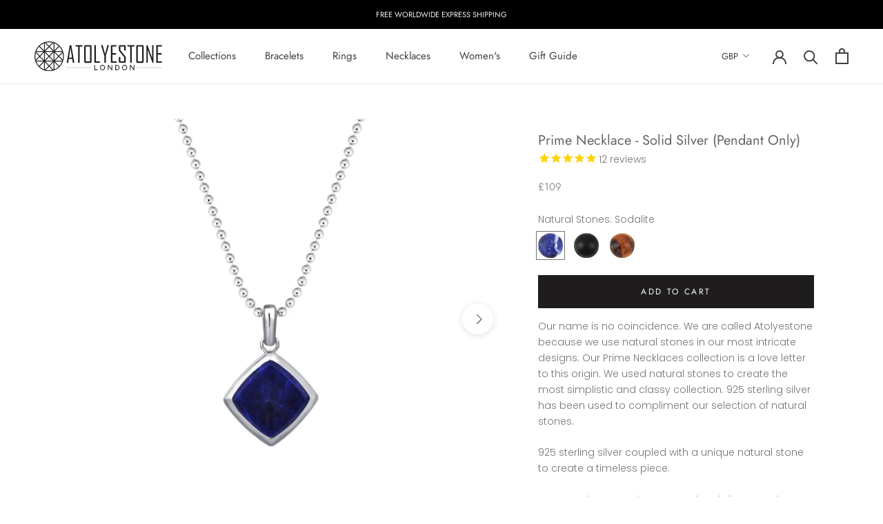

--- FILE ---
content_type: image/svg+xml
request_url: https://cdn.shopify.com/s/files/1/0706/0295/files/Worldwide_Free_Shipping-1sm_9899d512-a4f8-4ad8-bce5-c119c2689667.svg?30311
body_size: 1204
content:
<svg xmlns="http://www.w3.org/2000/svg" viewBox="0 0 50 40.45"><defs><style>.cls-1{fill:#8e8e8e;}</style></defs><title>Worldwide_Free_Shipping-1sm</title><g id="Layer_2" data-name="Layer 2"><g id="Layer_1-2" data-name="Layer 1"><g id="jhPyvt.tif"><path class="cls-1" d="M50,14.35c-.14,0-.3.12-.4.08a2.59,2.59,0,0,1-.77-.41c-.42-.37-.8-.77-1.18-1.17a.45.45,0,0,0-.42-.14l-4.19.5a.42.42,0,0,1-.29-.09c-.18-.14-.33-.3-.53-.49L45.8,11l-.45-.46c-.21-.23-.4-.46-.62-.67a.25.25,0,0,0-.21-.05,8.08,8.08,0,0,0-1,.19.53.53,0,0,1-.65-.19,2.16,2.16,0,0,0-.22-.23c.49-.21.94-.42,1.4-.6a.72.72,0,0,0,.47-.46c.17-.45.38-.9.57-1.35.44.24.53.41.43.87s-.26.73-.17,1,.47.48.71.72.27.31.44.51l1.61-3.56.09-.07c.17.19.33.39.49.59a.3.3,0,0,1,0,.21c-.16,1.37-.32,2.74-.5,4.11a.55.55,0,0,0,.19.56c.27.23.51.51.77.75A2.9,2.9,0,0,1,50,14Z"/><path class="cls-1" d="M0,25.4H.55l.1,2.22-.53.06L0,26.63Z"/><path class="cls-1" d="M9,24A16.55,16.55,0,1,1,25.53,40.45,16.52,16.52,0,0,1,9,24Zm27.06-9.78A14.38,14.38,0,0,0,14.31,15a2.11,2.11,0,0,1,.8,1.35c.05.2,0,.42-.25.43a.54.54,0,0,0-.52.48.67.67,0,0,1-.54.6.22.22,0,0,0-.12.17c0,.48,0,.95,0,1.42a.28.28,0,0,0,.12.19,5,5,0,0,0,.69.44,1.68,1.68,0,0,0,.69.24,5.57,5.57,0,0,0,1.06-.17c.28-.05.36-.23.33-.51a.52.52,0,0,1,.1-.42,4.53,4.53,0,0,1,1-.58c.53-.21.88,0,1.08.54A7,7,0,0,0,20,21.33a3,3,0,0,1,.29.53l-.57.3h0a.65.65,0,0,0-.58.37,7.16,7.16,0,0,0-.35,1c-.1.35-.22.46-.58.4a5.91,5.91,0,0,1-.69-.19,1.48,1.48,0,0,0-1.47.21,2.27,2.27,0,0,1-.78.38c-.41.1-.82.17-.86.72L13,24.33c0,.42,0,.78,0,1.14a.64.64,0,0,1-.1.37c-.28.33-.55.71-1.08.65a1.46,1.46,0,0,0-.41,0c.27,3,3.32,7.81,5.82,9.09.14-.71.28-1.4.41-2.1a.42.42,0,0,0,0-.27c-.06-.11-.14-.27-.24-.3a1.75,1.75,0,0,1-1-1.09c-.44-.92-.91-1.83-1.28-2.77a2.77,2.77,0,0,0-1.65-1.71c-.48-.18-.53-.39-.35-.91h3.57A3.41,3.41,0,0,0,18,26.24c.48-.21.65-.09.74.42a1.51,1.51,0,0,0,1.12,1.18c.57.1.66.2.66.78,0,.31,0,.61,0,.92s.2.52.58.52.8,0,1.19,0h.76A3.47,3.47,0,0,1,22,32.5c-.26.21-.5.44-.42.81a1.12,1.12,0,0,1-.65,1.25c-.59.38-1.15.78-1.72,1.18a1.71,1.71,0,0,0-.25.22c-.36.38-.31.64.15.87A14.48,14.48,0,0,0,39.42,28a1.14,1.14,0,0,0-.24-1.15c-.16-.18-.32-.36-.46-.55a.68.68,0,0,1-.15-.35c0-.07.12-.15.23-.27a3.55,3.55,0,0,0-.89-.45A13.67,13.67,0,0,0,36.1,25a.45.45,0,0,0-.37.17c0,.1.08.26.12.39s.06.21,0,.25l-1.33,1.4A3.1,3.1,0,0,0,34.3,27l-.8-.68c-.16-.12-.33-.15-.43.13,0-.12-.1-.2-.13-.28a4.5,4.5,0,0,0-.78-1.36,3.39,3.39,0,0,1-.47-.93,1,1,0,0,1,0-.38l.13-.05c.16.24.33.48.47.73a.23.23,0,0,0,.33.12c.26-.1.52-.18.79-.27l1.13-.38-.67-1.33-1.39.57c-.43.19-.87.35-1.28.57a1.36,1.36,0,0,1-.7.21c-.21,0-.28-.08-.27-.28,0-.5,0-1,0-1.5s-.05-.48-.39-.61a1,1,0,0,0-1.09.24,2.38,2.38,0,0,0-.72,1.4h-.63l0-.07a4.85,4.85,0,0,0,.52-.49.27.27,0,0,0,0-.27,5.74,5.74,0,0,0-.41-.45.19.19,0,0,0-.31,0c-.37.33-.74.65-.6,1.23,0,0,0,0,0,.08l-2.09.22a.9.9,0,0,1,.18-.82A1.85,1.85,0,0,0,25.17,21c0-.5.11-.67.58-.79A14.06,14.06,0,0,1,27.2,20c.07,0,.16,0,.19,0a3.74,3.74,0,0,1,1.66-1.17.72.72,0,0,0,.51-.81c0-.27,0-.54,0-.82l.32,0c.63,0,1.26,0,1.89,0a2.75,2.75,0,0,0,.86-.12C34.12,16.55,35,15.29,36.06,14.18Z"/><path class="cls-1" d="M26.56,0l0,.54H24.3l0-.54Z"/><path class="cls-1" d="M5.27,10.8l-.45-.33L6.24,8.69l.43.37Z"/><path class="cls-1" d="M1.43,18.79l-.55-.15.7-2.16.53.19Z"/><path class="cls-1" d="M33.12,1.7l.18-.54L35.43,2l-.21.53Z"/><path class="cls-1" d="M39.47,4.1l-.31.47L37.24,3.44l.26-.5Z"/><path class="cls-1" d="M.4,29.93l.56-.1L1.45,32l-.54.15Z"/><path class="cls-1" d="M19.87,1.15,19.75.6,22,.19l.08.55Z"/><path class="cls-1" d="M15.62,2.53,15.4,2l2.13-.81.19.54Z"/><path class="cls-1" d="M.64,23.18l-.56-.06.3-2.24L.94,21Z"/><path class="cls-1" d="M1.62,34.32l.53-.2.88,2-.51.25Z"/><path class="cls-1" d="M31.08.56,31,1.11,28.77.73l.06-.56Z"/><path class="cls-1" d="M8.23,7.43,7.8,7.05,9.53,5.54,9.89,6Z"/><path class="cls-1" d="M3.56,12.37l.49.29L3,14.62l-.51-.24Z"/><path class="cls-1" d="M5.33,40l-.45.33L3.62,38.42l.48-.3Z"/><path class="cls-1" d="M11.7,4.65l-.32-.46L13.33,3l.28.49Z"/><path class="cls-1" d="M43.05,6.93l-.39.41L41,5.88l.35-.44Z"/><path class="cls-1" d="M28.79,29.82a4.91,4.91,0,0,1-2,.26,1.32,1.32,0,0,1-1.38-1,4.14,4.14,0,0,0-1.1-1.77,1.14,1.14,0,0,1-.14-1.75l0,0c.82-1.2.82-1.2,2.25-1.2H30.5c.45,0,.43,0,.46.44a1.08,1.08,0,0,0,.2.55,2.05,2.05,0,0,0,.47.46,3.24,3.24,0,0,1,1.11,1.43,1.47,1.47,0,0,0,1.1.95c.46.12.91.3,1.42.47a2.61,2.61,0,0,1-1.08.66l-.24.06c-.47.1-.5.22-.21.6a2.71,2.71,0,0,1,.38,1.94.39.39,0,0,1-.26.24c-.27.07-.41.2-.39.48s-.15.31-.36.34c-.43,0-.56.13-.61.56s-.08,1.09-.11,1.63v.22c0,.43,0,.39-.42.44a1.7,1.7,0,0,1-1.7-.65c-.14-.18-.35-.31-.49-.49a1.4,1.4,0,0,1-.25-.54c-.14-.63-.25-1.27-.35-1.91s-.23-1.46-.34-2.18C28.82,30,28.8,29.9,28.79,29.82Z"/><path class="cls-1" d="M17.33,15c.27-.25.57-.5.84-.77a3.7,3.7,0,0,0,.79-.95.54.54,0,0,1,.65-.39h.31a3.29,3.29,0,0,1,2.7,1.05c.29.29.62.55.92.83s.28.7-.18.88c-.14.05-.29.06-.43.12a1.38,1.38,0,0,0-.52.28,1.44,1.44,0,0,1-1.12.44c-.45,0-.49,0-.42.44a1.49,1.49,0,0,1-.57,1.57,6.31,6.31,0,0,0-.7.67c-.13.13-.23.11-.38,0a1.42,1.42,0,0,1-.52-1.27,4.21,4.21,0,0,0-.91-2.53C17.7,15.18,17.5,15.09,17.33,15Z"/><path class="cls-1" d="M28.05,15.86v1.23l.06,0,.61-1.37a1.29,1.29,0,0,1,.06.25c0,.53,0,1.07,0,1.6a.81.81,0,0,1-.18.44,4.06,4.06,0,0,1-.44.49l-.08,0c0-.15.08-.29.11-.43s0-.23-.19-.19a1.51,1.51,0,0,1-.52,0c-.19,0-.22-.2-.18-.34a4.25,4.25,0,0,1,.24-.79,9,9,0,0,1,.44-.88Z"/><path class="cls-1" d="M26.14,18.7h0c.09.85,0,.93-1,1.29,0-.23,0-.45,0-.66a.22.22,0,0,1,.1-.15C25.59,19,25.86,18.87,26.14,18.7Z"/></g></g></g></svg>

--- FILE ---
content_type: image/svg+xml
request_url: https://cdn.shopify.com/s/files/1/0706/0295/files/Excellent_Customer_Service-4sm.svg?30318
body_size: -26
content:
<svg xmlns="http://www.w3.org/2000/svg" viewBox="0 0 80.52 87"><defs><style>.cls-1{fill:#8e8e8e;}</style></defs><title>Excellent_Customer_Service-4sm</title><g id="Layer_2" data-name="Layer 2"><g id="Layer_1-2" data-name="Layer 1"><g id="Layer_2-2" data-name="Layer 2"><g id="Layer_2-2-2" data-name="Layer 2-2"><path class="cls-1" d="M48.59,53.66l1.72,2.59A18.61,18.61,0,0,0,58.4,40.38V38a17,17,0,0,0,2.14.16V35.07c-4.68,0-12.2-3.14-18.7-7.82-7-5-11.13-10.48-11.13-14.62h-3.1c0,9.86,16.2,21.58,27.68,24.73v3A15.56,15.56,0,0,1,48.59,53.66Z"/><path class="cls-1" d="M10.7,47.4H16V24.23C16,14.23,26,3.1,39.36,3.1S62.68,14.26,62.68,24.23V45.75h0c0,8.27-6.63,14.58-15.6,15.11a5.25,5.25,0,0,0-5-3.64H40.23a5.25,5.25,0,0,0,0,10.49h1.85a5.23,5.23,0,0,0,5-3.75c10-.54,17.73-7.5,18.58-16.56h2.26a5.25,5.25,0,0,0,5.25-5.24V32.93a5.25,5.25,0,0,0-5.25-5.24H65.78V24.23C65.78,12.79,54.46,0,39.31,0S12.84,12.79,12.84,24.23v3.46H10.7a5.26,5.26,0,0,0-5.24,5.24v9.23A5.26,5.26,0,0,0,10.7,47.4ZM42.08,64.6H40.23a2.14,2.14,0,0,1,0-4.27h1.85a2.14,2.14,0,0,1,1.85,1.07v2.13A2.14,2.14,0,0,1,42.08,64.6ZM67.92,30.79a2.14,2.14,0,0,1,2.14,2.14v9.23a2.14,2.14,0,0,1-2.14,2.14H65.78V30.79ZM8.56,32.93a2.14,2.14,0,0,1,2.14-2.14h2.14V44.3H10.7a2.14,2.14,0,0,1-2.14-2.14Z"/><path class="cls-1" d="M78.76,80.84a12.68,12.68,0,0,0-9.24-8.33l-10-2.23L53.16,64,40.23,76.88,28.87,65.51V56.63a29.08,29.08,0,0,0,2.77,1.44l1.26-2.84C26,52.16,21.52,46.3,21.48,40.31V34.78c0-5.28,4.17-9.78,8.28-11.49l-1.2-2.87c-4.9,2-10.18,7.41-10.18,14.36v5.54c0,5.25,2.8,10.35,7.38,14.12V65.51L21,70.28,11,72.51a12.68,12.68,0,0,0-9.24,8.33L0,86l3,1,1.7-5.13a9.61,9.61,0,0,1,7-6.28l9.66-2.15L34.7,86.81l5.53-5.54,5.54,5.54L59.19,73.39l9.66,2.15a9.61,9.61,0,0,1,7,6.28L77.52,87l3-1ZM34.7,82.42,24,71.69l3.34-3.34L38,79.08Zm11.07,0-3.34-3.34L53.16,68.35l3.34,3.34Z"/></g></g></g></g></svg>